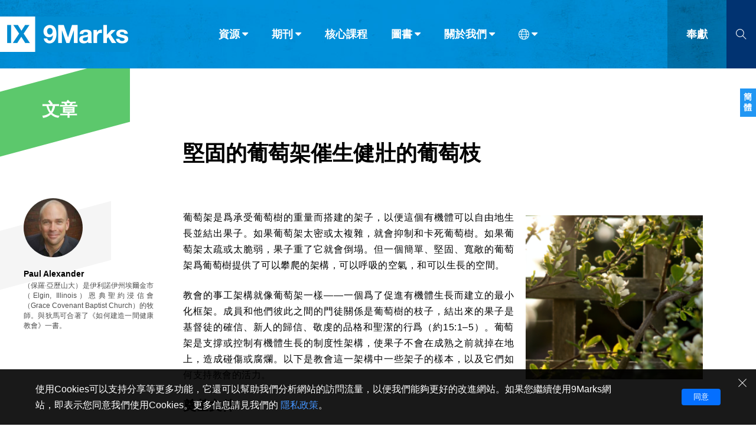

--- FILE ---
content_type: text/html;charset=UTF-8
request_url: https://tc.9marks.org/article/how-strong-trellises-promote-strong-vines
body_size: 43550
content:
<!DOCTYPE html>
<html data-dpr="1" style="font-size: 1rem" class="hb-loaded">

<head>

    <meta content="mobile" name="applicable-device" />
    <meta content="text/html; charset=utf-8" http-equiv="Content-Type" />
    <meta content="no-cache" http-equiv="Pragma" />
    <meta content="-1" http-equiv="Expires" />
    <meta content="no-cache" http-equiv="Cache-Control" />
    <meta content="telephone=no" name="format-detection" />
    <meta content="true" name="x5-fullscreen" />
    <meta content="yes" name="full-screen" />
    <meta content="yes" name="apple-mobile-web-app-capable" />
    <meta content="initial-scale=1, maximum-scale=1, minimum-scale=1, user-scalable=no" name="viewport" />
    <meta name="facebook-domain-verification" content="4d0x62tadjdxqnve06d3gzswfz0ccq" />
    <meta name='msapplication-TileColor' content='#f5f5f5'>
    <meta name='msapplication-TileImage' content='/images/mstile-144x144.png'>

    <meta property="og:locale" content="zh_CN" />
    <meta property="og:site_name" content="健康教會九標誌 - 9Marks" />
    <meta name="twitter:card" content="summary_large_image" />

    <title>堅固的葡萄架催生健壯的葡萄枝</title>

    <meta name="keywords" content="堅固的葡萄架催生健壯的葡萄枝" /><meta name="description" content="教會的事工架構就像葡萄架一樣——一個爲了促進有機體生長而建立的最小化框架。成員和他們彼此之間的門徒關係是葡萄樹的枝子，結出來的果子是基督徒的確信、新人的歸信、敬虔的品格和聖潔的行爲（約15:1–5）。葡萄架是支撐或控制有機體生長的制度性架構，使果子不會在成熟之前就掉在地上，造成碰傷或腐爛。" /><meta property="og:type" content="article" /><meta property="og:title" content="堅固的葡萄架催生健壯的葡萄枝" /><meta property="og:description" content="教會的事工架構就像葡萄架一樣——一個爲了促進有機體生長而建立的最小化框架。成員和他們彼此之間的門徒關係是葡萄樹的枝子，結出來的果子是基督徒的確信、新人的歸信、敬虔的品格和聖潔的行爲（約15:1–5）。葡萄架是支撐或控制有機體生長的制度性架構，使果子不會在成熟之前就掉在地上，造成碰傷或腐爛。" /><meta property="og:image" content="https://9marks-static.oss-cn-hongkong.aliyuncs.com/wp/2023/07/9marks-conversations-upload-94-270x250.png" /><meta property="og:image:secure_url" content="https://9marks-static.oss-cn-hongkong.aliyuncs.com/wp/2023/07/9marks-conversations-upload-94-270x250.png" /><meta property="og:url" content="https://tc.9marks.org/article/how-strong-trellises-promote-strong-vines" /><meta name="twitter:title" content="堅固的葡萄架催生健壯的葡萄枝" /><meta name="twitter:description" content="教會的事工架構就像葡萄架一樣——一個爲了促進有機體生長而建立的最小化框架。成員和他們彼此之間的門徒關係是葡萄樹的枝子，結出來的果子是基督徒的確信、新人的歸信、敬虔的品格和聖潔的行爲（約15:1–5）。葡萄架是支撐或控制有機體生長的制度性架構，使果子不會在成熟之前就掉在地上，造成碰傷或腐爛。" /><meta name="twitter:image" content="https://9marks-static.oss-cn-hongkong.aliyuncs.com/wp/2023/07/9marks-conversations-upload-94-270x250.png" />

    <link rel="stylesheet" type="text/css" href="/css/font-awesome.min.css"/>
    <link rel="stylesheet" type="text/css" href="/css/common.css?d=2023122901"/>
    <link rel="stylesheet" type="text/css" href="/css/layout.css?d=2024051401"/>
    <link rel="stylesheet" type="text/css" href="/css/page.css?d=2025081904"/>

    <link rel='apple-touch-icon' sizes='57x57' href='/images/apple-touch-icon-57x57.png'>
    <link rel='apple-touch-icon' sizes='60x60' href='/images/apple-touch-icon-60x60.png'>
    <link rel='apple-touch-icon' sizes='72x72' href='/images/apple-touch-icon-72x72.png'>
    <link rel='apple-touch-icon' sizes='76x76' href='/images/apple-touch-icon-76x76.png'>
    <link rel='apple-touch-icon' sizes='114x114' href='/images/apple-touch-icon-114x114.png'>
    <link rel='apple-touch-icon' sizes='120x120' href='/images/apple-touch-icon-120x120.png'>
    <link rel='apple-touch-icon' sizes='144x144' href='/images/apple-touch-icon-144x144.png'>
    <link rel='apple-touch-icon' sizes='152x152' href='/images/apple-touch-icon-152x152.png'>
    <link rel='apple-touch-icon' sizes='180x180' href='/images/apple-touch-icon-180x180.png'>
    <link rel='icon' type='image/png' href='/images/favicon-32x32.png' sizes='32x32'>
    <link rel='icon' type='image/png' href='/images/favicon-194x194.png' sizes='194x194'>
    <link rel='icon' type='image/png' href='/images/favicon-96x96.png' sizes='96x96'>
    <link rel='icon' type='image/png' href='/images/android-chrome-192x192.png' sizes='192x192'>
    <link rel='icon' type='image/png' href='/images/favicon-16x16.png' sizes='16x16'>
    <link rel='mask-icon' href='/images/safari-pinned-tab.svg' color='#66A343'>

    <link rel="stylesheet" type="text/css" href="/css/article.css?d=2024051401"/>

    <script type="text/javascript" src="/js/jquery-1.12.1.min.js"></script>
    <script type="text/javascript" src="/js/jquery.scrollTo.min.js"></script>
    <script type="text/javascript" src="/js/common.js"></script>
    <script type="text/javascript" src="/js/const.js"></script>
    <script type="text/javascript" src="https://res.wx.qq.com/open/js/jweixin-1.2.0.js"></script>

    <!-- Global site tag (gtag.js) - Google Analytics
    <script async src="https://www.googletagmanager.com/gtag/js?id=UA-38736222-1"></script>
    <script>
      window.dataLayer = window.dataLayer || [];
      function gtag(){dataLayer.push(arguments);}
      gtag('js', new Date());
    
      gtag('config', 'UA-38736222-1');
    </script> -->
    
    <!-- Google tag (gtag.js)简体G-3JBNNK116D，正体G-29JFBXQ0DL  -->
    <script async src="https://www.googletagmanager.com/gtag/js?id=G-29JFBXQ0DL"></script>
    <script>
      window.dataLayer = window.dataLayer || [];
      function gtag(){dataLayer.push(arguments);}
      gtag('js', new Date());

      gtag('config', 'G-29JFBXQ0DL');
    </script>

    

    <script type="text/javascript">
        // 点击页面其他部分隐藏show()的对象
        (function($){
            $.fn.autoHide = function(fn) {
                console.log("enter autoHide()");
                var ele= $(this);
                $(document).on("click",function(e){
                    if (ele.is(":visible") && (!$(e.target)[0].isEqualNode(ele[0]) && ele.has(e.target).length === 0 )) {
                        ele.hide();
                    }
                    if (fn && $.isFunction(fn)) {
                        console.log("run fn");
                        eval(fn());
                    }
                    e.stopPropagation();
                    //return false;
                });
                return this;
            }
        })(jQuery);

    </script>


</head>
<body>
<header class="header_wrapper"><!DOCTYPE html>
<html>
<body>
<div class="right-float-area"><a href="https://cn.9marks.org/article/how-strong-trellises-promote-strong-vines" target="_self"><span class="right-float-btn">簡體</span></a></div>

<div class="top-nav-wrapper full-container">
    <div class="logo-wrapper"><a href="/"><img src="https://tc.9marks.org/images/logo-full-name.jpg"></a></div>
    <div class="nav-wrapper">
        <div class="top-nav-item menuItem" subMenuId="article">資源<i class="icon_caret-down"></i></div>
        <div class="top-nav-item menuItem" subMenuId="journal">期刊<i class="icon_caret-down"></i></div>
        <div class="top-nav-item"><a href="/core-seminar">核心課程</a></div>
        <div class="top-nav-item menuItem" subMenuId="book">圖書<i class="icon_caret-down"></i></div>
        <div class="top-nav-item menuItem" subMenuId="about">關於我們<i class="icon_caret-down"></i></div>
        <div class="top-nav-item menuItem top-nav-item-icon" subMenuId="language"><i class="icon_world"></i><i class="icon_caret-down"></i></div>
    </div>
    <div class="donate-wrapper"><a href="https://www.9marks.org/donate/" target="_blank">奉獻</a></div>
    <div class="search-wrapper search-btn">
        <i class="icon_search"></i>
    </div>
    <div class="search-input-wrapper">
        <form method="get" action="/search" class="search-form" onsubmit="return checkSearchForm()">
            <input type="text" class="search-input" id="search-keywords" name="s" placeholder="請輸入搜索關鍵字">
            <div class="search-close"><i class="icon_close"></i></div>
            <button class="search-submit" type="submit"><i class="icon_search"></i></button>
        </form>
    </div>
</div>


<div class="top-nav-wrapper top-nav-mobile-wrapper full-container">
    <div class="logo-wrapper"><a href="/"><img src="https://tc.9marks.org/images/logo.jpg"></a></div>
    <div class="nav-wrapper">
        <div class="top-nav-item"><a href="https://www.9marks.org/donate/" target="_blank">奉獻</a></div>
        <div class="top-nav-item mobileMenuNav">菜單</div>
    </div>
    <div class="search-wrapper search-btn">
        <i class="icon_search"></i>
    </div>
    <div class="search-input-wrapper">
        <form method="get" action="/search" class="search-form" onsubmit="return checkSearchForm()">
            <input type="text" class="search-input" id="mobile-search-keywords" name="s" placeholder="請輸入搜索關鍵字">
            <div class="search-close"><i class="icon_close"></i></div>
            <button class="search-submit" type="submit"><i class="icon_search"></i></button>
        </form>
    </div>
</div>

<div class="top-sub-menu-wrapper subMenu subMenu-article">
    <div class="menu-wrapper">
        <div class="main sub-menu-list-5">
            <div class="sub-menu-group sub-menu-group-title-1">分類</div>
            <div class="sub-menu-group sub-menu-group-title-2">欄目</div>
            <div class="sub-menu-item-group">
                <div class="sub-menu-item"><a href="/articles"><img src="/images/icon-light-article.png" /><span>文章</span></a></div>
                <div class="sub-menu-item"><a href="/reviews"><img src="/images/icon-light-review.png" /><span>書評</span></a></div>
                <div class="sub-menu-item"><a href="/interviews"><img src="/images/icon-light-interview.png" /><span>訪談</span></a></div>
                <div class="sub-menu-item"><a href="/answers"><img src="/images/icon-light-qa.png" /><span>問答</span></a></div>
                <div class="sub-menu-item"><a href="/messages"><img src="/images/icon-light-email.png" /><span>來信</span></a></div>
            </div>
            <div class="sub-menu-item-group">
                <div class="sub-menu-item"><a href="/leadership">教會帶領</a></div>
                <div class="sub-menu-item"><a href="/expositional-preaching-and-theology">解經式講道與神學</a></div>
                <div class="sub-menu-item"><a href="/evangelism-mission">福音傳講與宣教</a></div>
                <div class="sub-menu-item"><a href="/church-membership-and-discipline">成員制與教會紀律</a></div>
                <div class="sub-menu-item"><a href="/life-together-and-pray">團契生活與禱告</a></div>
            </div>
        </div>
        <div class="sub-menu-footer"></div>
    </div>
</div>
<div class="top-sub-menu-wrapper subMenu subMenu-journal">
    <div class="menu-wrapper">
        <div class="main sub-menu-list-image">
            <div class="main sub-menu-list-image-wrapper">
                <div class="nav-btn prev on"></div>
                <div class="nav-btn next on"></div>
                <div class="window">
                    <div class="slider">
                        <div class="cover-item"><div class="cover-image" style="background-image:url(https://9marks-static.oss-cn-hongkong.aliyuncs.com/wp/2024/08/Picture-journal-for-pastors.png?x-oss-process=image/resize,w_460)"><a href="/journal/seasons-in-a-pastors-life" title="105 期：牧師生涯中的季節"></a></div></div>
                        <div class="cover-item"><div class="cover-image" style="background-image:url(https://9marks-static.oss-cn-hongkong.aliyuncs.com/wp/2024/07/Journal_cover_revitalize_FA_副本.png?x-oss-process=image/resize,w_460)"><a href="/journal/revitalize-why-we-must-reclaim-dying-churches-and-how" title="104 期：復興：爲什麼我們必須復興瀕臨消亡的教會，以及如何復興？"></a></div></div>
                        <div class="cover-item"><div class="cover-image" style="background-image:url(https://9marks-static.oss-cn-hongkong.aliyuncs.com/wp/2024/07/9marks_Journal_cover_fall_2014_amazon_０７１４.png?x-oss-process=image/resize,w_460)"><a href="/journal/vanishing-church" title="103 期：教會在消亡嗎？"></a></div></div>
                        <div class="cover-item"><div class="cover-image" style="background-image:url(https://9marks-static.oss-cn-hongkong.aliyuncs.com/wp/2024/07/图片6.png?x-oss-process=image/resize,w_460)"><a href="/journal/multi-ethnic-churches" title="102 期：種族多元教會"></a></div></div>
                        <div class="cover-item"><div class="cover-image" style="background-image:url(https://9marks-static.oss-cn-hongkong.aliyuncs.com/wp/2024/06/9m_journal_fall2016_FA.jpg?x-oss-process=image/resize,w_460)"><a href="/journal/healthy-churches-among-the-nations" title="101 期：世界各地的健康教會"></a></div></div>
                        <div class="cover-item"><div class="cover-image" style="background-image:url(https://9marks-static.oss-cn-hongkong.aliyuncs.com/wp/2024/05/Church-Membership-Following-the-Lord-Together.jpeg?x-oss-process=image/resize,w_460)"><a href="/journal/church-membership" title="100 期：教會成員制：一同跟隨主"></a></div></div>
                        <div class="cover-item"><div class="cover-image" style="background-image:url(https://9marks-static.oss-cn-hongkong.aliyuncs.com/wp/2024/04/Evangelism.jpeg?x-oss-process=image/resize,w_460)"><a href="/journal/evangelism" title="99 期：福音佈道"></a></div></div>
                        <div class="cover-item"><div class="cover-image" style="background-image:url(https://9marks-static.oss-cn-hongkong.aliyuncs.com/wp/2024/04/615bjDsy1sL._SL1499_32.jpg?x-oss-process=image/resize,w_460)"><a href="/journal/a-new-christian-authoritarianism" title="98 期：一種新的基督教威權主義？"></a></div></div>
                        <div class="cover-item"><div class="cover-image" style="background-image:url(https://9marks-static.oss-cn-hongkong.aliyuncs.com/wp/2024/03/Journal-97-Heaven.jpg?x-oss-process=image/resize,w_460)"><a href="/journal/heaven-rejoicing-in-future-glory" title="97 期：天國：爲將來的榮耀而歡欣"></a></div></div>
                        <div class="cover-item"><div class="cover-image" style="background-image:url(https://9marks-static.oss-cn-hongkong.aliyuncs.com/wp/2024/01/Sound-Doctrine.jpg?x-oss-process=image/resize,w_460)"><a href="/journal/sound-doctrine-the-foundation-for-faithful-ministry" title="96 期：純正教義：忠心事奉的根基"></a></div></div>
                    </div>
                </div>
            </div>
        </div>
        <div class="sub-menu-footer" onclick="window.location.href='/journals'">
            <div class="open-all-btn"><a href="/journals">查看全部</a></div>
        </div>
    </div>
</div>
<div class="top-sub-menu-wrapper subMenu subMenu-book">
    <div class="menu-wrapper">
        <div class="main sub-menu-list-image">
            <div class="main sub-menu-list-image-wrapper">
                <div class="nav-btn prev on"></div>
                <div class="nav-btn next on"></div>
                <div class="window">
                    <div class="slider">
                        <div class="cover-item"><div class="cover-image" style="background-image:url(https://9marks-static.oss-cn-hongkong.aliyuncs.com/wp/2024/03/Am-I-really-a-Christian_CHT_Cover.png?x-oss-process=image/resize,w_460)"><a href="/book/am-i-really-a-christian-cht" title="我真是基督徒嗎？"></a></div></div>
                        <div class="cover-item"><div class="cover-image" style="background-image:url(https://9marks-static.oss-cn-hongkong.aliyuncs.com/wp/2024/03/How-to-building-a-healthy-church_CHT_Cover.png?x-oss-process=image/resize,w_460)"><a href="/book/how-to-build-a-healthy-church-cht" title="如何建造一間健康教會"></a></div></div>
                        <div class="cover-item"><div class="cover-image" style="background-image:url(https://9marks-static.oss-cn-hongkong.aliyuncs.com/wp/2025/08/healthy-church-member-cht.png?x-oss-process=image/resize,w_460)"><a href="/book/what-is-a-healthy-church-member-cht" title="健康的教會成員"></a></div></div>
                        <div class="cover-item"><div class="cover-image" style="background-image:url(https://9marks-static.oss-cn-hongkong.aliyuncs.com/wp/2021/12/UnderstandingtheGreatCommission.CHT_.cover_.png?x-oss-process=image/resize,w_460)"><a href="/book/understanding-the-great-commission-cht" title="認識大使命"></a></div></div>
                        <div class="cover-item"><div class="cover-image" style="background-image:url(https://9marks-static.oss-cn-hongkong.aliyuncs.com/wp/2024/03/Deacons_CHT_Cover.png?x-oss-process=image/resize,w_460)"><a href="/book/deacons-cht" title="執事"></a></div></div>
                        <div class="cover-item"><div class="cover-image" style="background-image:url(https://9marks-static.oss-cn-hongkong.aliyuncs.com/wp/2020/09/tc.church-elder.png?x-oss-process=image/resize,w_460)"><a href="/book/church-elders-cht" title="長老職分"></a></div></div>
                        <div class="cover-item"><div class="cover-image" style="background-image:url(https://9marks-static.oss-cn-hongkong.aliyuncs.com/wp/2020/07/tc.what-is-the-gospel.png?x-oss-process=image/resize,w_460)"><a href="/book/what-is-the-gespel-cht" title="福音真義"></a></div></div>
                        <div class="cover-item"><div class="cover-image" style="background-image:url(https://9marks-static.oss-cn-hongkong.aliyuncs.com/wp/2020/08/tc.conversion.png?x-oss-process=image/resize,w_460)"><a href="/book/conversion-cht" title="歸信"></a></div></div>
                        <div class="cover-item"><div class="cover-image" style="background-image:url(https://9marks-static.oss-cn-hongkong.aliyuncs.com/wp/2020/08/tc.who-is-Jesus.png?x-oss-process=image/resize,w_460)"><a href="/book/who-is-jesue-cht" title="耶穌是誰"></a></div></div>
                        <div class="cover-item"><div class="cover-image" style="background-image:url(https://9marks-static.oss-cn-hongkong.aliyuncs.com/wp/2024/03/WhatIsAHealthyChurch.CHT_Cover.png?x-oss-process=image/resize,w_460)"><a href="/book/what-is-a-healthy-church-cht" title="何謂健康教會"></a></div></div>
                    </div>
                </div>
            </div>
        </div>
        <div class="sub-menu-footer" onclick="window.location.href='/books'">
            <div class="open-all-btn"><a href="/books">查看全部</a></div>
        </div>
    </div>
</div>
<div class="top-sub-menu-wrapper subMenu subMenu-about">
    <div class="menu-wrapper">
        <div class="main sub-menu-list-4">
            <div class="sub-menu-item"><a href="/aboutus/privacystatement">隱私條款</a></div>
            <div class="sub-menu-item"><a href="/aboutus/othermodels">其他的模式</a></div>
            <div class="sub-menu-item"><a href="/aboutus/what-is-nine-marks">什麼是健康教會的九個標誌？</a></div>
            <div class="sub-menu-item"><a href="/aboutus/whatis9marksministry">什麼是九標誌事工？</a></div>
            <div class="sub-menu-item"><a href="/aboutus/whatdoes9marksdo">九標誌事工做什麼</a></div>
        </div>
        <div class="sub-menu-footer"></div>
    </div>
</div>
<div class="top-sub-menu-wrapper subMenu subMenu-language">
    <div class="menu-wrapper">
        <div class="main language-list">
            <div class="language-item" id="languageSCLink"><a href="https://cn.9marks.org">简体中文</a></div>
            <div class="language-item" id="languageTCLink"><a href="https://tc.9marks.org">正體中文</a></div>
            <div class="language-item"><a href="http://www.9marks.org/" target="_blank">英语</a></div>
            <div class="language-item"><a href="http://es.9marks.org/" target="_blank">西班牙語</a></div>
            <div class="language-item"><a href="http://pt.9marks.org/" target="_blank">葡萄牙語</a></div>
            <div class="language-item"><a href="http://ru.9marks.org/" target="_blank">俄語</a></div>
            <div class="language-item"><a href="https://uz.9marks.org/" target="_blank">烏茲別克語</a></div>
            <div class="language-item"><a href="https://prs.9marks.org/" target="_blank">达里语</a></div>
            <div class="language-item"><a href="https://fa.9marks.org/" target="_blank">波斯語</a></div>
            <div class="language-item"><a href="https://fr.9marks.org/" target="_blank">法語</a></div>
            <div class="language-item"><a href="https://ro.9marks.org/" target="_blank">羅馬尼亞語</a></div>
            <div class="language-item"><a href="https://pl.9marks.org/" target="_blank">波蘭語</a></div>
            <div class="language-item"><a href="https://vi.9marks.org/" target="_blank">越南語</a></div>
            <div class="language-item"><a href="https://it.9marks.org/" target="_blank">意大利語</a></div>
            <div class="language-item"><a href="https://de.9marks.org/" target="_blank">德語</a></div>
            <div class="language-item"><a href="https://ko.9marks.org/" target="_blank">韓語</a></div>
            <div class="language-item"><a href="https://tr.9marks.org/" target="_blank">土耳其語</a></div>
            <div class="language-item"><a href="https://ar.9marks.org/" target="_blank">阿拉伯語</a></div>
            <div class="language-item"><a href="https://al.9marks.org/" target="_blank">阿爾巴尼亞語</a></div>
            <div class="language-item"><a href="https://sr.9marks.org/" target="_blank">塞爾維亞語</a></div>
            <div class="language-item"><a href="https://km.9marks.org/" target="_blank">柬埔寨語</a></div>
        </div>
        <div class="sub-menu-footer"></div>
    </div>
</div>


<div class="mobile-menu mobile-menu-wrapper">
    <div class="mobile-menu-item-list">
        <div class="mobile-menu-item top-nav-item menuItem" subMenuId="article">資源 <i class="icon_caret-down"></i></div>
        <div class="mobile-menu-item"><a href="/journals" target="_blank">期刊</a></div>
        <div class="mobile-menu-item"><a href="/core-seminar" target="_blank">核心課程</a></div>
        <div class="mobile-menu-item"><a href="/books" target="_blank">圖書</a></div>
        <div class="mobile-menu-item top-nav-item menuItem" subMenuId="about">關於我們 <i class="icon_caret-down"></i></div>
        <div class="mobile-menu-item top-nav-item menuItem" subMenuId="language"><i class="icon_world"></i> 語言 <i class="icon_caret-down"></i></div>
    </div>
    <div class="sub-menu-footer"></div>
</div>

<script type="text/javascript">
    // 浏览器信息
    var browser = {
        versions: function () {
            var u = navigator.userAgent, app = navigator.appVersion;
            return {         //移动终端浏览器版本信息
                trident: u.indexOf('Trident') > -1, //IE内核
                presto: u.indexOf('Presto') > -1, //opera内核
                webKit: u.indexOf('AppleWebKit') > -1, //苹果、谷歌内核
                gecko: u.indexOf('Gecko') > -1 && u.indexOf('KHTML') == -1, //火狐内核
                mobile: !!u.match(/AppleWebKit.*Mobile.*/), //是否为移动终端
                ios: !!u.match(/\(i[^;]+;( U;)? CPU.+Mac OS X/), //ios终端
                android: u.indexOf('Android') > -1 || u.indexOf('Linux') > -1, //android终端或uc浏览器
                iPhone: u.indexOf('iPhone') > -1, //是否为iPhone或者QQHD浏览器
                iPad: u.indexOf('iPad') > -1, //是否iPad
                webApp: u.indexOf('Safari') == -1 //是否web应该程序，没有头部与底部
            };
        }(),
        language: (navigator.browserLanguage || navigator.language).toLowerCase()
    }

    // 导航条
    $(function() {
        $(window).scroll(function () {
            if ($(document).scrollTop() >= 60) {
                $(".header_wrapper").addClass("header_wrapper_short");
            } else {
                $(".header_wrapper").removeClass("header_wrapper_short");
            }
        })
    })

    $(document).scroll(function(){
        if ($(".menuItem.open").length > 0) {
            $(".menuItem.open").removeClass("open");
            $(".subMenu.open").removeClass("open");
        }

        if ($(".mobile-menu-wrapper.open").length > 0) {
            $(".mobile-menu-wrapper.open").removeClass("open");
            $(".subMenu.open").removeClass("open");
        }
    })



    function checkSearchForm(formObj) {
        let result = false;
        let keywords = $.trim($("#search-keywords").val());
        if (keywords == "") {
            keywords = $.trim($("#mobile-search-keywords").val());
        }
        if (keywords && keywords != "") {
            result = true;
        }
        return result;
    }

    $(document).ready(function () {
        // 不同设备的特殊处理
        if (browser.versions.mobile) {//判断是否是移动设备打开。browser代码在下面
            var ua = navigator.userAgent.toLowerCase();//获取判断用的对象
            if (ua.match(/MicroMessenger/i) == "micromessenger") {
                //在微信中打开, 特殊处理如下
                console.log("在微信中打开");
            } else {
                //在非微信中打开, 特殊处理如下
                console.log("在非微信中打开");
            }
        } else {
            console.log("在非移动设备中打开");
        }

        // 导航菜单
        $(".menuItem").on('click', function (e) {
            var subMenuId = $(this).attr("subMenuId");
            if ($(this).hasClass("open")) {
                $(this).removeClass("open");
                $(".subMenu-" + subMenuId).removeClass("open");
            } else {
                $(".menuItem.open").removeClass("open");
                $(".subMenu.open").removeClass("open");
                $(this).addClass("open");
                $(".subMenu-" + subMenuId).addClass("open");
            }
            return false;
        });

        // 手机版-导航菜单
        $(".mobileMenuNav").on('click', function (e) {
            var mobileMenuObj = $(".mobile-menu")
            if (mobileMenuObj.hasClass("open")) {
                mobileMenuObj.removeClass("open");
                $(".menuItem.open").removeClass("open");
                $(".subMenu.open").removeClass("open");
            } else {
                mobileMenuObj.addClass("open");
            }
            return false;
        });

        // 当前版本
        let languageName = "正體中文";
        if (languageName == "简体中文") {
            $("#languageSCLink").addClass("active");
        } else {
            $("#languageTCLink").addClass("active");
        }

        // 左右滚动
        $(".prev").on('click',function(e) {
            e.preventDefault();
            let obj = $(this).parent().find(".window");
            let distance = obj.scrollLeft() - ($(document).width() - 12);
            obj.animate({scrollLeft: distance}, 500);
        })
        $(".next").on('click',function(e) {
            e.preventDefault();
            let obj = $(this).parent().find(".window");
            let distance = obj.scrollLeft() + ($(document).width() - 12);
            obj.animate({scrollLeft: distance}, 500);
        })


        // 搜索
        $(".search-btn").on('click', function (e) {
            if ($(".search-input-wrapper").hasClass("on")) {
                $(".search-input-wrapper").removeClass("on");
            } else {
                $(".search-input-wrapper").addClass("on");
                $(".search-input-wrapper .search-input").focus();
            }
            return false;
        });
        $(".search-close").on('click', function (e) {
            $(".search-input-wrapper .search-input").val('');
            $(".search-input-wrapper").removeClass("on");
            return false;
        });

        // 底部二维码
        $(".wechat_link").on('mouseover', function (e) {
            $(".wechat_qrcode").show();
        });
        $(".wechat_link").on('mouseout', function (e) {
            $(".wechat_qrcode").hide();
        });

    });

</script>

<script type="text/javascript">
    $(document).ready(function () {
        if (getCookie("gdpr-agreement") != "yes") {
            $(".gdpr-privacy-bar").show();
        }
        $(".gdpr-agreement").click(function () {
            setCookie("gdpr-agreement", "yes");
            $(".gdpr-privacy-bar").hide();
        });
        $(".gdpr-close").click(function () {
            $(".gdpr-privacy-bar").hide();
        });
    });

    function setCookie(name,value){
        var Days = 1000;
        var exp = new Date();
        exp.setTime(exp.getTime() + Days*24*60*60*1000);
        document.cookie = name + "="+ escape (value) + ";expires=" + exp.toGMTString();
    }

    function getCookie(name){
        var arr = document.cookie.match(new RegExp("(^| )" + name + "=([^;]*)(;|$)"));
        if (arr != null) {
            return unescape(arr[2]);
        } else {
            return null;
        }
    }
</script>
</body>
</html></header>

<main>

    <section class="main-section">
        <div class="mobile-top-nav">
            <div>
    <div class="mobile-top-nav-wrapper">
        <div class="flag"></div>
        <div class="title">文章</div>
    </div>
</div>
        </div>
        <div class="left-nav left-nav-float left-nav-article">
            <div>
    <div class="left-nav-wrapper left-nav-big left-nav-section">
        <div class="title">文章</div>
    </div>
</div>
            <div>
    <div class="left-nav-wrapper left-nav-grey left-nav-medium">
        <div class="author-wrapper">
            <div class="author-card">
                <a href="/authors/paul-alexander">
                    <div class="author-avatar" style="background-image: url(https://9marks-static.oss-cn-hongkong.aliyuncs.com/wp/2023/09/1517593430813-150x150.jpg?x-oss-process=image/resize,w_300)" ></div>
                    <div class="author-name">Paul Alexander</div>
                    <div class="author-intro">（保羅·亞歷山大）是伊利諾伊州埃爾金市（Elgin, Illinois）恩典聖約浸信會（Grace Covenant Baptist Church）的牧師。與狄馬可合著了《如何建造一間健康教會》一書。</div>
                </a>
            </div>
        </div>
    </div>
</div>
        </div>
        <div class="right-part">
            <div class="post-detail-wrapper page-container">
                <div class="post-item">
                    <div class="post-item-title">堅固的葡萄架催生健壯的葡萄枝</div>
                    
                    <div class="content-author-group-wrapper">
    <div class="content-author-wrapper">
        <div class="content-author-card">
            <a href="/authors/paul-alexander">
                <div class="content-author-avatar" style="background-image: url(https://9marks-static.oss-cn-hongkong.aliyuncs.com/wp/2023/09/1517593430813-150x150.jpg?x-oss-process=image/resize,w_300)" ></div>
                <div class="content-author-name">Paul Alexander</div>
            </a>
        </div>
    </div>
</div>
                    <div class="post-item-content">
                        <img src="https://9marks-static.oss-cn-hongkong.aliyuncs.com/wp/2023/07/9marks-conversations-upload-94-270x250.png" align="right" width="300" vspace="10" hspace="20" />
                        <p><span style="font-weight: 400;">葡萄架是爲承受葡萄樹的重量而搭建的架子，以便這個有機體可以自由地生長並結出果子。如果葡萄架太密或太複雜，就會抑制和卡死葡萄樹。如果葡萄架太疏或太脆弱，果子重了它就會倒塌。但一個簡單、堅固、寬敞的葡萄架爲葡萄樹提供了可以攀爬的架構，可以呼吸的空氣，和可以生長的空間。</span></p><p></p><p><span style="font-weight: 400;">教會的事工架構就像葡萄架一樣——一個爲了促進有機體生長而建立的最小化框架。成員和他們彼此之間的門徒關係是葡萄樹的枝子，結出來的果子是基督徒的確信、新人的歸信、敬虔的品格和聖潔的行爲（約15:1–5）。葡萄架是支撐或控制有機體生長的制度性架構，使果子不會在成熟之前就掉在地上，造成碰傷或腐爛。以下是教會這一架構中一些架子的樣本，以及它們如何支持教會的活力。</span></p><p><h3><b>奠基文件</b></h3></p><p><span style="font-weight: 400;">當然，任何教會的基礎都是耶穌的位格和工作，正如我們在聖經中看到的那樣。但是，一旦我們試圖描述耶穌是誰，，無論以多麼非正式的方式，我們就是在闡述一份信仰聲明。要說「我們信聖經」，我們就必須能夠向人們說明我們認爲聖經——關於它本身、神、耶穌、聖靈、人類、罪、救恩、聖潔、教會、律法和其他教義——實際上說了什麼。所以，一份信仰聲明（最好是由所有成員簽署的）使我們扎根於共同的教義承諾上。</span></p><p></p><p><span style="font-weight: 400;">然後是一份教會盟約，由所有即將成爲成員的人簽署，它簡要地描述了我們承諾會如何共同生活。架構中的這一部分以文本的方式表達了我們對那些自稱爲成員之人的品格和行爲的期待。</span></p><p></p><p><span style="font-weight: 400;">教會章程解釋了我們打算如何組織教會的制度性要素，以及我們打算如何完成我們的共同事務。它要回答這樣的問題：我們如何做出教會決議？權柄關係在教會中如何運作？誰可以投票？我們對什麼議題進行投票？我們如何吸納成員，聘用牧師，組織同工，並在必要時施行教會紀律？職員有任期限制嗎？等等。</span></p><p><h3><b>治理和職分</b></h3></p><p><span style="font-weight: 400;">清晰的治理架構（例如會眾治理下的長老領導）有助於人們明確各人的責任。例如，在會眾制教會中，聚在一起的全教會是教義（加1:6–9；提後4:3），爭端（太18:16–18），紀律（林前5）和成員資格問題的最終權威（林後2:3）。不過長老們有責任作爲會眾的主要教師、監督和裝備者對教會進行帶領（弗4:11-16；提前3:1–7），而執事的職責是在物質和經濟方面事奉，以促進、維持和修復教會的合一（徒6:1–7；提前3:8）。</span></p><p></p><p><span style="font-weight: 400;">除此以外，每個成員都有責任祈禱，相愛，培養門徒，奉獻，出席聚會和服事，所有這些都在長老的關懷監督之下，也要與全會眾配搭合作。設立教會的事奉崗位通常是智慧而必要的，如財務主管，其職責是以正直誠實處理教會的奉獻，還有書記，其職責是記錄成員會議上的對話和決議。</span></p><p><h3><b>成員資格和會議</b></h3></p><p><span style="font-weight: 400;">架構中最重要的部分之一是地方教會的成員資格。明確成員的義務和權利，使人們能夠知道教會如何理解聖經中關於基督徒生命成熟的方法、衡量標準和標誌性事件。</span></p><p></p><p><span style="font-weight: 400;">教會的每週聚會（例如，成人主日學，主日上午的敬拜，主日下午/晚上禱告會，週間學習）有計劃地提供了機會，讓人們聚在一起領受靈糧，就是神話語的傳講、閱讀、唱詩和禱告，並在洗禮和聖餐中以可見的方式看見福音。定期的事務/成員聚會——我們是每季度一次——讓成員可以定期接觸教會架構，並就接下來的搭建方案提供意見。新成員課程教導人們，他們可以怎樣通過架構接於有形的葡萄樹上。</span></p><p><h3><b>全職同工和薪酬</b></h3></p><p><span style="font-weight: 400;">我們有一些弟兄在教導和門訓上果效顯著，於是我們想讓他們成爲受薪的全職牧師，好把他們分別出來做這工；換句話說，在架構當中，他們那一部分需要變得更堅固才能支撐教會結出更多的果子。另一些人，我們希望按具體情況聘用爲副牧師或訓練他們作牧師助理和實習生。還有一些成員可能會表現出足夠的技能，可以作受薪的祕書或事工主任。</span></p><p></p><p><span style="font-weight: 400;">我們的同工是事工中「活的」承重者，他們支撐著葡萄樹的成長和活力，因此給他們的工作支付豐厚的報酬是值得的，這樣他們就可以全身心投入事工而不至分心（提前5:17-18）。</span></p><p><h3><b>建築和預算</b></h3></p><p><span style="font-weight: 400;">感恩的是，我們不需要擁有教會建築就可以成爲一個有果效的教會。但教會建築確實有助於提供穩定的聚會空間，並使教會以可見的方式扎根於我們的社區中。根據我們自己教會的經驗，購買一個聚會場所會鼓勵一些離得較遠的成員搬到離教會更近的社區。</span></p><p></p><p><span style="font-weight: 400;">教會擁有的建築雖然也不是必須的，但可以提供長期的接待，否則宣教士、實習生、新手同工，或（在某些地區）牧師自己都得不到這樣的接待。雖然聖經中沒有任何關於預算的命令，但預算可以幫助我們在相信神的供應的同時，有智慧地計劃我們的事工開支，同時承擔經過計算的風險。</span></p><p><h3><b>事工項目</b></h3></p><p><span style="font-weight: 400;">在我們發現很難自然去做的事情上，如果事工計劃能提供一個架子，就會很有幫助。基於年齡和親近感的關係（單身，年輕已婚者，金色女孩、運動、撒種）會本能地發生。事工項目通常要留著用來促使我們進入不那麼自然或者對會眾的精力要求較高的事工，無論是小組，系統教義教導，兒童事工，還是其他類似的事工，都是如此。</span></p><p></p><p><span style="font-weight: 400;">一棵躺在地上的葡萄樹很可能會枯萎，它的果子也可能死在藤上。一個搖搖晃晃的架子要麼被風吹倒，要麼被果子的重量壓跨散架。但如果你把葡萄樹掛在一個簡單而結構完整的葡萄架上，那麼它的果子更有可能成熟而不被碰傷。</span></p><p></p><p><hr /></p><p></p><p><span style="font-weight: 400;">譯校：無聲宏揚。原文刊載於九標誌英文網站：</span><a href="https://www.9marks.org/article/how-strong-trellises-promote-strong-vines/"><span style="font-weight: 400;">How Strong Trellises Promote Strong Vines</span></a><span style="font-weight: 400;">.</span></p>
                    </div>
                    <div class="post-item-other-info">
                        <div class="post-item-author">
                            作者：
                            <span>
                                <a href="/authors/paul-alexander">Paul Alexander</a>
                            </span>
                        </div>
                        <div class="post-item-publish-date">2023-07-25</div>
                    </div>
                    <div class="post-item-tags-wrapper">
                        <div class="post-item-tags-item">
                            <a href="/topics/%e5%88%b6%e5%ba%a6">制度</a>
                        </div>
                        <div class="post-item-tags-item">
                            <a href="/topics/%e4%b9%9d%e5%8d%81%e6%9c%9f">九十期</a>
                        </div>
                        <div class="post-item-tags-item">
                            <a href="/topics/%e6%9e%9d%e4%b8%8e%e6%9e%b6">枝與架</a>
                        </div>
                        <div class="post-item-tags-item">
                            <a href="/topics/%e6%9e%b6%e5%ad%90">架子</a>
                        </div>
                        <div class="post-item-tags-item">
                            <a href="/topics/%e5%bb%ba%e5%88%b6">建制</a>
                        </div>
                    </div>
                </div>
            </div>
        </div>
    </section>
</main>
<footer id="footer" class="footer">
        <div class="footer_copy">版權所有 © 2020-2025 健康教會九標誌</div>
        <div class="footer_link">
<!--            <span class="item wechat_link"><i class="icon_wechat"></i></span>-->
            <a class="item" href="https://www.linkedin.com/company/9markschinese" target="_blank"><i class="icon_linkedin"></i></a>

            <a class="item" href="https://t.me/ixmarkscn" target="_blank"><i class="telegram">
                <svg aria-hidden="true" focusable="false" data-prefix="fab" data-icon="telegram-plane" role="img" xmlns="http://www.w3.org/2000/svg" viewBox="0 0 448 512" class="svg-inline--fa fa-telegram-plane fa-w-14 fa-2x"><path fill="currentColor" d="M446.7 98.6l-67.6 318.8c-5.1 22.5-18.4 28.1-37.3 17.5l-103-75.9-49.7 47.8c-5.5 5.5-10.1 10.1-20.7 10.1l7.4-104.9 190.9-172.5c8.3-7.4-1.8-11.5-12.9-4.1L117.8 284 16.2 252.2c-22.1-6.9-22.5-22.1 4.6-32.7L418.2 66.4c18.4-6.9 34.5 4.1 28.5 32.2z" class=""></path></svg>
            </i></a>
            <a class="item" href="https://www.facebook.com/9markschinese" target="_blank"><i class="icon_facebook"></i></a>
            <a class="item" href="/feed" target="_blank"><i class="icon_rss"></i></a>
        </div>
        <div class="wechat_qrcode"><img src="/images/wechat_qrcode.jpg"></div>

        <div style="width: 100%;text-align: center;display: none;">
            <script async src="https://s19.cnzz.com/z_stat.php?id=?&web_id=?" language="JavaScript"></script>
        </div>

        <div class="gdpr-privacy-bar">
            <div class="gdpr-wrapper">
                <div class="gdpr-content">
                    <p>使用Cookies可以支持分享等更多功能，它還可以幫助我們分析網站的訪問流量，以便我們能夠更好的改進網站。如果您繼續使用9Marks網站，即表示您同意我們使用Cookies。更多信息請見我們的 <a href="/aboutus/privacystatement">隱私政策</a>。</p>
                </div>
                <div class="gdpr-right">
                    <div class="gdpr-buttons">
                        <button class="gdpr-agreement" type="button">同意</button>
                    </div>
                    <span class="gdpr-close"><i class="icon_close"></i></span>
                </div>
            </div>
        </div>
    </footer>
</body>
</html>